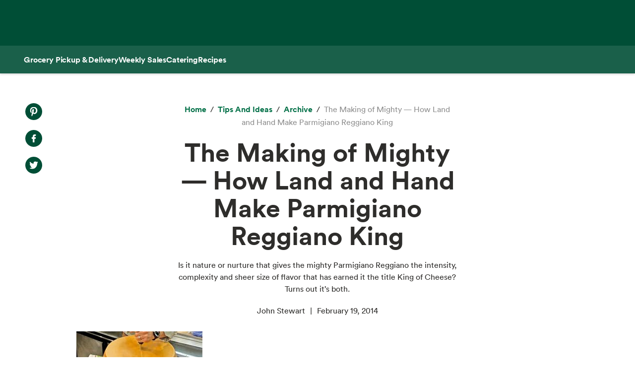

--- FILE ---
content_type: text/html; charset=utf-8
request_url: https://www.wholefoodsmarket.com/tips-and-ideas/archive/making-mighty-how-land-and-hand-make-parmigiano-reggiano-king
body_size: 13878
content:
<!DOCTYPE html><html lang="en"><head><meta charSet="utf-8"/><link rel="shortcut icon" sizes="196x196" href="https://m.media-amazon.com/images/S/assets.wholefoodsmarket.com/sales_flyer/img/favicon_196x196.png"/><link rel="apple-touch-icon" sizes="180x180" href="https://m.media-amazon.com/images/S/assets.wholefoodsmarket.com/sales_flyer/img/favicon_180x180.png"/><link rel="apple-touch-icon" sizes="120x120" href="https://m.media-amazon.com/images/S/assets.wholefoodsmarket.com/sales_flyer/img/favicon_120x120.png"/><link rel="icon" sizes="32x32" href="https://m.media-amazon.com/images/S/assets.wholefoodsmarket.com/sales_flyer/img/favicon_32x32.png"/><link rel="icon" sizes="16x16" href="https://m.media-amazon.com/images/S/assets.wholefoodsmarket.com/sales_flyer/img/favicon_16x16.png"/><meta name="viewport" content="width=device-width, initial-scale=1, maximum-scale=1, user-scalable=0"/><meta property="og:image" content="https://m.media-amazon.com/images/S/assets.wholefoodsmarket.com//content/15/f8/214b0a8fb6b03fe6d4257e876d7a/parmigiano-reggiano-0.jpg"/><meta name="twitter:image" content="https://m.media-amazon.com/images/S/assets.wholefoodsmarket.com//content/15/f8/214b0a8fb6b03fe6d4257e876d7a/parmigiano-reggiano-0.jpg"/><meta property="og:image:alt" content="Whole Foods Market logo with an assortment of fruits and vegetables"/><meta name="twitter:image:alt" content="Whole Foods Market logo with an assortment of fruits and vegetables"/><meta property="og:title" content="The Making of Mighty — How Land and Hand Make Parmigiano Reggiano King | Whole Foods Market"/><meta name="twitter:title" content="The Making of Mighty — How Land and Hand Make Parmigiano Reggiano King | Whole Foods Market"/><meta name="description" content="Is it nature or nurture that gives the mighty Parmigiano Reggiano the intensity, complexity and sheer size of flavor that has earned it the title King of Cheese? Turns out it’s both."/><meta property="og:description" content="Is it nature or nurture that gives the mighty Parmigiano Reggiano the intensity, complexity and sheer size of flavor that has earned it the title King of Cheese? Turns out it’s both."/><meta name="twitter:description" content="Is it nature or nurture that gives the mighty Parmigiano Reggiano the intensity, complexity and sheer size of flavor that has earned it the title King of Cheese? Turns out it’s both."/><meta property="og:site_name" content="Whole Foods Market"/><meta name="twitter:site" content="@WholeFoods"/><meta property="og:url" content="https://www.wholefoodsmarket.com/tips-and-ideas/archive/making-mighty-how-land-and-hand-make-parmigiano-reggiano-king"/><link rel="canonical" href="https://www.wholefoodsmarket.com/tips-and-ideas/archive/making-mighty-how-land-and-hand-make-parmigiano-reggiano-king"/><title>The Making of Mighty — How Land and Hand Make Parmigiano Reggiano King | Whole Foods Market</title><meta name="next-head-count" content="28"/><meta name="csp-nonce" content="NDY4MmQ4NDQtNjQwZi00NWY0LTk4YWEtMmNjMmI1ZjJjOWNh"/><script src="/wfm-web-assets/__ENV.js" nonce="NDY4MmQ4NDQtNjQwZi00NWY0LTk4YWEtMmNjMmI1ZjJjOWNh"></script><link nonce="NDY4MmQ4NDQtNjQwZi00NWY0LTk4YWEtMmNjMmI1ZjJjOWNh" rel="preload" href="/_next/static/css/74e2b670b848e73a.css" as="style"/><link nonce="NDY4MmQ4NDQtNjQwZi00NWY0LTk4YWEtMmNjMmI1ZjJjOWNh" rel="stylesheet" href="/_next/static/css/74e2b670b848e73a.css" data-n-g=""/><noscript data-n-css="NDY4MmQ4NDQtNjQwZi00NWY0LTk4YWEtMmNjMmI1ZjJjOWNh"></noscript><script defer="" nonce="NDY4MmQ4NDQtNjQwZi00NWY0LTk4YWEtMmNjMmI1ZjJjOWNh" nomodule="" src="/_next/static/chunks/polyfills-c67a75d1b6f99dc8.js"></script><script src="/_next/static/chunks/webpack-de2e75d8156f90ce.js" nonce="NDY4MmQ4NDQtNjQwZi00NWY0LTk4YWEtMmNjMmI1ZjJjOWNh" defer=""></script><script src="/_next/static/chunks/framework-fee8a7e75612eda8.js" nonce="NDY4MmQ4NDQtNjQwZi00NWY0LTk4YWEtMmNjMmI1ZjJjOWNh" defer=""></script><script src="/_next/static/chunks/main-58b77580d4eef469.js" nonce="NDY4MmQ4NDQtNjQwZi00NWY0LTk4YWEtMmNjMmI1ZjJjOWNh" defer=""></script><script src="/_next/static/chunks/pages/_app-8e34478898b0c65d.js" nonce="NDY4MmQ4NDQtNjQwZi00NWY0LTk4YWEtMmNjMmI1ZjJjOWNh" defer=""></script><script src="/_next/static/chunks/8066-126360797345fd9d.js" nonce="NDY4MmQ4NDQtNjQwZi00NWY0LTk4YWEtMmNjMmI1ZjJjOWNh" defer=""></script><script src="/_next/static/chunks/2004-a2d2271198048442.js" nonce="NDY4MmQ4NDQtNjQwZi00NWY0LTk4YWEtMmNjMmI1ZjJjOWNh" defer=""></script><script src="/_next/static/chunks/8091-8133287cd919a3a3.js" nonce="NDY4MmQ4NDQtNjQwZi00NWY0LTk4YWEtMmNjMmI1ZjJjOWNh" defer=""></script><script src="/_next/static/chunks/pages/%5B...content%5D-671ea116eb07dfcf.js" nonce="NDY4MmQ4NDQtNjQwZi00NWY0LTk4YWEtMmNjMmI1ZjJjOWNh" defer=""></script><script src="/_next/static/Z0iOY_hjILDV5BsGTc7Ak/_buildManifest.js" nonce="NDY4MmQ4NDQtNjQwZi00NWY0LTk4YWEtMmNjMmI1ZjJjOWNh" defer=""></script><script src="/_next/static/Z0iOY_hjILDV5BsGTc7Ak/_ssgManifest.js" nonce="NDY4MmQ4NDQtNjQwZi00NWY0LTk4YWEtMmNjMmI1ZjJjOWNh" defer=""></script></head><body><noscript><iframe src="https://www.googletagmanager.com/ns.html?id=GTM-PCC8HFHD" height="0" width="0" style="display:none;visibility:hidden" sandbox></iframe></noscript><div id="__next"><header class="sticky top-0 z-[100] overflow-x-clip" id="header"><a href="#main-content" class="w-skip-link" data-testid="skip-link"><span>Skip main navigation</span></a><nav aria-label="main navigation" class="bg-chard desktop:top-0 transition-transform"><div role="status" class="h-[92px] w-full"></div></nav></header><div class="bg-kale"><div class="h-[56px] !bg-subnav !text-salt shadow-reveal-4 mobile:hidden tablet:hidden" id="subheader"><div class="bds--heading-5 m-auto flex h-[56px] max-w-content items-center gap-12 px-12"><a class="flex items-center !text-salt !hover:text-kewpie !focus:text-kewpie !active:text-hummus !active:underline [&amp;&gt;svg&gt;path]:fill-white [&amp;&gt;svg&gt;path]:text-white" target="_self" data-csa-c-content-id="Grocery Pickup &amp; Delivery" data-csa-c-slot-id="Global Nav" data-csa-c-type="subheader" aria-disabled="false" aria-label="Grocery Pickup &amp; Delivery" href="/grocery?ref_=US_TRF_ALL_UFG_WFM_REFER_0472746"><div class="hover:underline focus:underline">Grocery Pickup &amp; Delivery</div></a><a class="flex items-center !text-salt !hover:text-kewpie !focus:text-kewpie !active:text-hummus !active:underline [&amp;&gt;svg&gt;path]:fill-white [&amp;&gt;svg&gt;path]:text-white" target="_self" data-csa-c-content-id="Weekly Sales" data-csa-c-slot-id="Global Nav" data-csa-c-type="subheader" aria-disabled="false" aria-label="Weekly Sales" href="/sales-flyer"><div class="hover:underline focus:underline">Weekly Sales</div></a><a class="flex items-center !text-salt !hover:text-kewpie !focus:text-kewpie !active:text-hummus !active:underline [&amp;&gt;svg&gt;path]:fill-white [&amp;&gt;svg&gt;path]:text-white" target="_self" data-csa-c-content-id="Catering" data-csa-c-slot-id="Global Nav" data-csa-c-type="subheader" aria-disabled="false" aria-label="Catering" href="/catering"><div class="hover:underline focus:underline">Catering</div></a><a class="flex items-center !text-salt !hover:text-kewpie !focus:text-kewpie !active:text-hummus !active:underline [&amp;&gt;svg&gt;path]:fill-white [&amp;&gt;svg&gt;path]:text-white" target="_self" data-csa-c-content-id="Recipes" data-csa-c-slot-id="Global Nav" data-csa-c-type="subheader" aria-disabled="false" aria-label="Recipes" href="/recipes"><div class="hover:underline focus:underline">Recipes</div></a></div></div><div class="w-full bg-chard pb-2 mobile:px-4 tablet:px-8 desktop:hidden transition-padding"><div class="relative z-[99]"><div class="flex"><form class="!mb-0 flex w-full items-center justify-between rounded-3xl bg-salt px-4 py-2 bg-salt focus-within:outline focus-within:-outline-offset-4 focus-within:outline-blue-700"><input aria-controls="search-results-modal" aria-expanded="false" aria-haspopup="true" aria-label="Search" aria-describedby="search-results-status" class="bds--body-1 placeholder:bds--body-1 w-[90%] !p-0 !outline-none placeholder:text-oyster focus:outline-none bg-salt" data-testid="search-input" maxLength="256" name="search" placeholder="" role="combobox" type="text" autoComplete="off" value=""/><div class="flex items-center pl-1"><button aria-label="Submit Search" type="submit"><svg width="18" height="18" fill="none" xmlns="http://www.w3.org/2000/svg"><path fill-rule="evenodd" clip-rule="evenodd" d="M2 7a5 5 0 1 1 10 0A5 5 0 0 1 2 7Zm5-7a7 7 0 1 0 4.192 12.606l5.1 5.101a1 1 0 1 0 1.415-1.414l-5.1-5.1A7 7 0 0 0 7 0Z" fill="#004E36"></path></svg></button></div></form></div></div></div><div class="transition bg-subnav top-[85px]"><div class="flex w-full items-center justify-between bg-subnav py-2 desktop:!hidden"><button type="button" class="cursor-pointer flex w-full items-center justify-between px-12 py-2 mobile:px-4 tablet:px-8" aria-label="Select a store" data-csa-c-content-id="Whole Foods Market" data-csa-c-slot-id="Global Nav" data-csa-c-type="header"><div class="flex flex-col gap-2"><div class="h-4 w-20 animate-pulse rounded-full bg-gray-200"></div><div class="h-4 w-24 animate-pulse rounded-full bg-gray-200"></div></div><svg width="24" height="24" fill="none" xmlns="http://www.w3.org/2000/svg" class="[&amp;&gt;*]:fill-white [&amp;&gt;*]:text-white"><path fill-rule="evenodd" clip-rule="evenodd" d="M9.293 6.293a1 1 0 0 0 0 1.414L13.586 12l-4.293 4.293a1 1 0 1 0 1.414 1.414l5-5a1 1 0 0 0 0-1.414l-5-5a1 1 0 0 0-1.414 0Z" fill="#004E36"></path></svg></button></div></div><div><div class="mobile:hidden tablet:hidden"><div aria-hidden="true" class="modal micromodal-slide" data-testid="shipping-info-overlay-1" id="shipping-info-overlay-1"><div tabindex="-1" class="modal--overlay" data-micromodal-close="true"><div aria-modal="true" class="modal--container" role="dialog"><button aria-label="Close Dialog" class="modal--close w-link" data-micromodal-close="true" data-testid="close" type="button">Close</button><div class="modal--content" id="shipping-info-overlay-1-content"><div class="mobile:overflow-y-auto mobile:px-4 mobile:pb-24"><h3 class="bds--heading-3 pb-2 text-squid-ink">Want to ship to a different address?</h3><p class="bds--body-1 text-squid-ink">Change your shipping address when you check out on Amazon.</p></div></div></div></div></div></div><div class="fixed z-[200] desktop:hidden"></div></div><div class="desktop:hidden"><div class="fixed top-0 z-[200] left-0"></div></div><div class="w-shopping-list-wrapper"></div><div class="w-pie--clickable-underlay" data-testid="clickable-underlay" data-csa-c-content-id="Clickout" data-csa-c-type="click"></div><span style="position:absolute;border:0;width:1px;height:1px;padding:0;margin:-1px;overflow:hidden;clip:rect(0, 0, 0, 0);white-space:nowrap;word-wrap:normal"><h2 id="radix-:R1d5cmH1:">Side sheet</h2></span></div><div role="region" aria-label="Notifications (F8)" tabindex="-1" style="pointer-events:none"><ol tabindex="-1" class="fixed right-2 top-[100px] z-[9999] mobile:inset-x-0 mobile:bottom-0 mobile:top-[unset] mobile:m-6"></ol></div><div style="opacity:1" data-testid="global-alert-bar-dismissed"></div><main id="main-content" class="main-content m-auto max-w-content"><div class="w-cms--body"><div class="w-cms--standard-article"><section class="w-cms-grid"><div class="w-cms--article__share-tools-desktop"><nav class="w-cms-component w-cms--social-media-icons vertical left top " aria-label="social media menu"><ul><li><a href="http://www.pinterest.com/pin/create/bookmarklet/?url=https://www.wholefoodsmarket.com&amp;media=&amp;is_video=false&amp;description=" target="_blank" class="pinterest" rel="noopener noreferrer" data-csa-c-content-id="Pintrest" data-csa-c-slot-id="Social Media Menu" data-csa-c-type="icon"><span class="w-visually-hidden">Pinterest. Opens in a new tab.</span></a></li><li><a href="https://www.facebook.com/sharer/sharer.php?u=https://www.wholefoodsmarket.com" target="_blank" class="facebook" rel="noopener noreferrer" data-csa-c-content-id="Facebook" data-csa-c-slot-id="Social Media Menu" data-csa-c-type="icon"><span class="w-visually-hidden">Facebook. Opens in a new tab.</span></a></li><li><a href="https://twitter.com/share?url=https://www.wholefoodsmarket.com&amp;text=" target="_blank" class="twitter" rel="noopener noreferrer" data-csa-c-content-id="X" data-csa-c-slot-id="Social Media Menu" data-csa-c-type="icon"><span class="w-visually-hidden">X. Opens in a new tab.</span></a></li></ul></nav></div><div class="w-cms--article__title"><nav aria-label="Breadcrumb" class="w-breadcrumb" data-testid="breadcrumb-group"><ol class="hidden" data-testid="show-on-mobile"><li><button aria-label="expand all breadcrumbs" class="w-button w-button--link w-breadcrumb-mobile_expand" data-testid="expand-breadcrumbs-mobile" type="button"></button></li><li data-testid="breadcrumb-item" data-csa-c-content-id="archive" data-csa-c-slot-id="breadcrumb_group" data-csa-c-type="breadcrumb"><div class="inline-flex" data-testid="spa-breadcrumb"><a class="flex items-center text-kale hover:text-avocado focus:text-avocado active:text-chard active:underline" target="_self" aria-disabled="false" aria-label="archive" href="/tips-and-ideas/archive"><div class="hover:underline focus:underline">archive</div></a></div></li><li data-testid="breadcrumb-item" data-csa-c-content-id="The Making of Mighty — How Land and Hand Make Parmigiano Reggiano King" data-csa-c-slot-id="breadcrumb_group" data-csa-c-type="breadcrumb"><span class="text-oyster" aria-current="page">The Making of Mighty — How Land and Hand Make Parmigiano Reggiano King</span></li></ol><ol class="" data-testid="hide-on-mobile"><li data-testid="breadcrumb-item" data-csa-c-content-id="Home" data-csa-c-slot-id="breadcrumb_group" data-csa-c-type="breadcrumb"><div class="inline-flex" data-testid="spa-breadcrumb"><a class="flex items-center text-kale hover:text-avocado focus:text-avocado active:text-chard active:underline" target="_self" aria-disabled="false" aria-label="Home" href="/"><div class="hover:underline focus:underline">Home</div></a></div></li><li data-testid="breadcrumb-item" data-csa-c-content-id="Tips and Ideas" data-csa-c-slot-id="breadcrumb_group" data-csa-c-type="breadcrumb"><div class="inline-flex" data-testid="spa-breadcrumb"><a class="flex items-center text-kale hover:text-avocado focus:text-avocado active:text-chard active:underline" target="_self" aria-disabled="false" aria-label="Tips and Ideas" href="/tips-and-ideas"><div class="hover:underline focus:underline">Tips and Ideas</div></a></div></li><li data-testid="breadcrumb-item" data-csa-c-content-id="archive" data-csa-c-slot-id="breadcrumb_group" data-csa-c-type="breadcrumb"><div class="inline-flex" data-testid="spa-breadcrumb"><a class="flex items-center text-kale hover:text-avocado focus:text-avocado active:text-chard active:underline" target="_self" aria-disabled="false" aria-label="archive" href="/tips-and-ideas/archive"><div class="hover:underline focus:underline">archive</div></a></div></li><li data-testid="breadcrumb-item" data-csa-c-content-id="The Making of Mighty — How Land and Hand Make Parmigiano Reggiano King" data-csa-c-slot-id="breadcrumb_group" data-csa-c-type="breadcrumb"><span class="text-oyster" aria-current="page">The Making of Mighty — How Land and Hand Make Parmigiano Reggiano King</span></li></ol></nav><h1 class="w-cms--font-hero__sans">The Making of Mighty — How Land and Hand Make Parmigiano Reggiano King</h1><p>Is it nature or nurture that gives the mighty Parmigiano Reggiano the intensity, complexity and sheer size of flavor that has earned it the title King of Cheese? Turns out it’s both.</p><ul class="w-cms--article-meta" data-testid="w-cms-article-wrapper"><li>John Stewart</li><li>February 19, 2014</li></ul><div class="w-cms--article__share-tools-tablet"><nav class="w-cms-component w-cms--social-media-icons horizontal center top " aria-label="social media menu"><ul><li><a href="http://www.pinterest.com/pin/create/bookmarklet/?url=https://www.wholefoodsmarket.com&amp;media=&amp;is_video=false&amp;description=" target="_blank" class="pinterest" rel="noopener noreferrer" data-csa-c-content-id="Pintrest" data-csa-c-slot-id="Social Media Menu" data-csa-c-type="icon"><span class="w-visually-hidden">Pinterest. Opens in a new tab.</span></a></li><li><a href="https://www.facebook.com/sharer/sharer.php?u=https://www.wholefoodsmarket.com" target="_blank" class="facebook" rel="noopener noreferrer" data-csa-c-content-id="Facebook" data-csa-c-slot-id="Social Media Menu" data-csa-c-type="icon"><span class="w-visually-hidden">Facebook. Opens in a new tab.</span></a></li><li><a href="https://twitter.com/share?url=https://www.wholefoodsmarket.com&amp;text=" target="_blank" class="twitter" rel="noopener noreferrer" data-csa-c-content-id="X" data-csa-c-slot-id="Social Media Menu" data-csa-c-type="icon"><span class="w-visually-hidden">X. Opens in a new tab.</span></a></li></ul></nav></div></div></section><section class="w-cms-grid w-cms--article__hero"><div class="w-cms--article__hero-image"><picture><source data-testid="image-srcSet-urlMobile" media="(max-width: 767px)" srcSet="https://m.media-amazon.com/images/S/assets.wholefoodsmarket.com//content/15/f8/214b0a8fb6b03fe6d4257e876d7a/parmigiano-reggiano-0._TTW_._CR0,13,254,143_.jpg"/><source data-testid="image-srcSet-urlTablet" media="(max-width: 1024px)" srcSet="https://m.media-amazon.com/images/S/assets.wholefoodsmarket.com//content/15/f8/214b0a8fb6b03fe6d4257e876d7a/parmigiano-reggiano-0._TTW_._CR0,13,254,143_.jpg"/><img alt="" aria-hidden="true" data-testid="image-srcSet-urlDesktop" src="https://m.media-amazon.com/images/S/assets.wholefoodsmarket.com//content/15/f8/214b0a8fb6b03fe6d4257e876d7a/parmigiano-reggiano-0._TTW_._CR0,13,254,143_.jpg"/></picture></div></section></div><article><div class="w-cms--article-component"><div class="w-cms-grid w-cms--article-component"><div class="w-cms-richtext"><p>Is it nature or nurture that gives the mighty Parmigiano Reggiano the intensity, complexity and sheer size of flavor that has earned it the title King of Cheese? Turns out it’s both.</p></div></div></div><div class="w-cms--article-component"><div class="w-cms-component w-cms--image-with-caption right"><figure class="w-cms-grid"><picture><source data-testid="image-srcSet-urlMobile" media="(max-width: 767px)" srcSet="https://m.media-amazon.com/images/S/assets.wholefoodsmarket.com//content/15/f8/214b0a8fb6b03fe6d4257e876d7a/parmigiano-reggiano-0._TTW_._CR0,0,254,169_.jpg"/><source data-testid="image-srcSet-urlTablet" media="(max-width: 1024px)" srcSet="https://m.media-amazon.com/images/S/assets.wholefoodsmarket.com//content/15/f8/214b0a8fb6b03fe6d4257e876d7a/parmigiano-reggiano-0._TTW_._CR0,0,254,169_.jpg"/><img alt="" aria-hidden="true" data-testid="image-srcSet-urlDesktop" src="https://m.media-amazon.com/images/S/assets.wholefoodsmarket.com//content/15/f8/214b0a8fb6b03fe6d4257e876d7a/parmigiano-reggiano-0._TTW_._CR0,0,254,169_.jpg"/></picture></figure></div></div><div class="w-cms--article-component"><div class="w-cms-grid w-cms--article-component"><div class="w-cms-richtext"><p><b>The Land</b>The cradle of cheese royalty can be found in only one place — the fertile, green Po River Valley in northern Italy. Here, cows dine only on grasses and clovers, creating the perfectly flavored milk used by the cheesemakers. If it’s not from Po, it’s not Parmigiano Reggiano.</p><p>For more than 1,000 years, hot summers, cool winters and rainy springs have shaped the unique aging conditions for each grand wheel of Parmigiano Reggiano. Summer heat intensifies flavors, while cooler months give the cheese time to set and come into its own.</p><p>Sea salt from the nearby Mediterranean or Adriatic imparts that crowning richness.</p><p><b>The Hand</b></p></div></div></div><div class="w-cms--article-component"><div class="w-cms-component w-cms--image-with-caption right"><figure class="w-cms-grid"><picture><source data-testid="image-srcSet-urlMobile" media="(max-width: 767px)" srcSet="https://m.media-amazon.com/images/S/assets.wholefoodsmarket.com//content/c0/fc/8787e49e679ce06b208fe3ff6dab/parm-1._TTW_._CR0,0,501,334_.JPG"/><source data-testid="image-srcSet-urlTablet" media="(max-width: 1024px)" srcSet="https://m.media-amazon.com/images/S/assets.wholefoodsmarket.com//content/c0/fc/8787e49e679ce06b208fe3ff6dab/parm-1._TTW_._CR0,0,501,334_._SR480,320_._QL100_.JPG"/><img alt="Parmigiano Reggiano" data-testid="image-srcSet-urlDesktop" src="https://m.media-amazon.com/images/S/assets.wholefoodsmarket.com//content/c0/fc/8787e49e679ce06b208fe3ff6dab/parm-1._TTW_._CR0,0,501,334_.JPG"/></picture></figure></div></div><div class="w-cms--article-component"><div class="w-cms-grid w-cms--article-component"><div class="w-cms-richtext"><p>Every day of the year, since the 1300s (and likely much earlier!), cheesemakers have been handcrafting small batches of Parmigiano Reggiano in the same traditional way.<b>Each dairy milks its cows twice a day.</b> Evening milk sits overnight to concentrate flavors and allow the cream to rise and separate. Once the night milk is skimmed, the morning’s whole milk is added. This process is unique to Parmigiano Reggiano.</p><p><i>Whole Foods Market cheesebuyers visit each dairy and select wheels made only with spring and fall milk. We think this brings out the richest flavors in the cheese.</i></p><p><b>Copper vats</b>, able to quickly heat and cool, hold the milk for stirring, settling and heating, as they have done for hundreds of years.</p><p><b>The royal bath.</b> A day or two after the wheels have taken form, they receive a brine bath. Several days of salty soaking allow saline crystals to ease their way in and around the cheese, forming the rind.</p><p><b>“Two summers”</b> is the traditional mantra of the Parmigiano Reggiano cheesemaker. The belief is that one summer’s heat energizes enzymes, kick-starting their flavor-enhancing work. The next summer takes those flavors to the intensely complex, nutty, sweet, grassy, creamy heights the cheese is known for.</p><p><i>We couldn’t agree more, which is why our stores only carry Parmigiano Reggiano that has aged 24 months.</i></p><p><b>The royal insignia.</b> You know the authentic King of Cheese when you see it — every wheel has “Parmigiano Reggiano” imprinted on the rind in pin dots. Wheels destined for Whole Foods Markets are also hot-branded, telling you the cheese within is of the highest export-only quality.</p><p>Why are you a fan of&nbsp;Parmigiano Reggiano? Let me know in the comments below.&nbsp;</p></div></div></div></article></div><section class="w-cms-component w-cms-grid w-cms--explore-more"><h2 class="w-cms--font-headline__serif">Explore More</h2><div class="w-cms--explore__tile__content_block"><div class="w-cms--explore__tile"><div class="w-cms--explore__tile__content"><a class="w-cms--explore__tile__link" href="/healthy-eating/meal-plans/mighty-good-bowls-meal-plan" target="_self" data-testid="w-cms--explore__tile__link"><picture><source data-testid="image-srcSet-urlMobile" media="(max-width: 767px)" srcSet="https://m.media-amazon.com/images/S/assets.wholefoodsmarket.com//content/86/de/ccb675414fb5a641f1d80d9a465a/protein-bowls-with-quinoa-and-sprouted-lentils-recipe.jpg"/><source data-testid="image-srcSet-urlTablet" media="(max-width: 1024px)" srcSet="https://m.media-amazon.com/images/S/assets.wholefoodsmarket.com//content/86/de/ccb675414fb5a641f1d80d9a465a/protein-bowls-with-quinoa-and-sprouted-lentils-recipe.jpg"/><img alt="Image of protein bowl with quinoa, chicken, avocado, kale and lentils, garnished with lemon." data-testid="image-srcSet-urlDesktop" src="https://m.media-amazon.com/images/S/assets.wholefoodsmarket.com//content/86/de/ccb675414fb5a641f1d80d9a465a/protein-bowls-with-quinoa-and-sprouted-lentils-recipe.jpg"/></picture><h3 class="w-cms--font-body__explore"><span class="w-cms--font-body__explore_span">Mighty Bowls Meal Plan</span></h3></a></div></div><div class="w-cms--explore__tile"><div class="w-cms--explore__tile__content"><a class="w-cms--explore__tile__link" href="/departments/meat/air-chilled-chicken" target="_self" data-testid="w-cms--explore__tile__link"><picture><source data-testid="image-srcSet-urlMobile" media="(max-width: 767px)" srcSet="https://m.media-amazon.com/images/S/assets.wholefoodsmarket.com//content/1b/c7/b172c68b41ca858d505d97572d60/air-chilled-chicken-hero.jpg"/><source data-testid="image-srcSet-urlTablet" media="(max-width: 1024px)" srcSet="https://m.media-amazon.com/images/S/assets.wholefoodsmarket.com//content/1b/c7/b172c68b41ca858d505d97572d60/air-chilled-chicken-hero.jpg"/><img alt="" aria-hidden="true" data-testid="image-srcSet-urlDesktop" src="https://m.media-amazon.com/images/S/assets.wholefoodsmarket.com//content/1b/c7/b172c68b41ca858d505d97572d60/air-chilled-chicken-hero.jpg"/></picture><h3 class="w-cms--font-body__explore"><span class="w-cms--font-body__explore_span">Everything You Need to Know About Our Air-Chilled Chicken</span></h3></a></div></div><div class="w-cms--explore__tile"><div class="w-cms--explore__tile__content"><a class="w-cms--explore__tile__link" href="/site-information/eu-us-privacy-shield-notice-archived" target="_self" data-testid="w-cms--explore__tile__link"><picture><source data-testid="image-srcSet-urlMobile" media="(max-width: 767px)" srcSet="https://assets.wholefoodsmarket.com/static_pages/img-placeholder-explore-more.png"/><source data-testid="image-srcSet-urlTablet" media="(max-width: 1024px)" srcSet="https://assets.wholefoodsmarket.com/static_pages/img-placeholder-explore-more.png"/><img alt="" aria-hidden="true" data-testid="image-srcSet-urlDesktop" src="https://assets.wholefoodsmarket.com/static_pages/img-placeholder-explore-more.png"/></picture><h3 class="w-cms--font-body__explore"><span class="w-cms--font-body__explore_span">Whole Foods Market EU-U.S. Privacy Shield Notice Archived</span></h3></a></div></div><div class="w-cms--explore__tile"><div class="w-cms--explore__tile__content"><a class="w-cms--explore__tile__link" href="/tips-and-ideas/winter/instant-pot-comfort-food" target="_self" data-testid="w-cms--explore__tile__link"><picture><source data-testid="image-srcSet-urlMobile" media="(max-width: 767px)" srcSet="https://m.media-amazon.com/images/S/assets.wholefoodsmarket.com//content/98/47/1638d1a14436a8510906dec21454/3-instant-pot-recipes-that-will-make-january-ing-easie-hero._TTW_._CR285,0,1709,1282_._SR580,435_._QL100_.jpg"/><source data-testid="image-srcSet-urlTablet" media="(max-width: 1024px)" srcSet="https://m.media-amazon.com/images/S/assets.wholefoodsmarket.com//content/98/47/1638d1a14436a8510906dec21454/3-instant-pot-recipes-that-will-make-january-ing-easie-hero._TTW_._CR285,0,1709,1282_._SR500,375_._QL100_.jpg"/><img alt="" aria-hidden="true" data-testid="image-srcSet-urlDesktop" src="https://m.media-amazon.com/images/S/assets.wholefoodsmarket.com//content/98/47/1638d1a14436a8510906dec21454/3-instant-pot-recipes-that-will-make-january-ing-easie-hero._TTW_._CR285,0,1709,1282_._SR500,375_._QL100_.jpg"/></picture><h3 class="w-cms--font-body__explore"><span class="w-cms--font-body__explore_span">3 Easy and Comforting Instant Pot Recipes </span></h3></a></div></div></div></section></main><footer class="w-footer--section" id="footer"><div class="w-global--footer-content w-global--footer-top"><div class="w-global--footer-list-group"><div class="w-global--footer-list"><h3 class="bds--heading-3">Shopping</h3><ul><li><a class="w-link w-link--white" data-testid="styled-link" rel="noopener noreferrer" target="_self" data-csa-c-content-id="Grocery Pickup &amp; Delivery" data-csa-c-slot-id="Global Nav" data-csa-c-type="footer" href="/grocery?&amp;ref_=US_TRF_ALL_UFG_WFM_REFER_0422447">Grocery Pickup &amp; Delivery</a></li><li><a class="w-link w-link--white" data-testid="styled-link" rel="noopener noreferrer" target="_self" data-csa-c-content-id="Browse In-Store" data-csa-c-slot-id="Global Nav" data-csa-c-type="footer" href="/products">Browse In-Store</a></li><li><a class="w-link w-link--white" data-testid="styled-link" rel="noopener noreferrer" target="_self" data-csa-c-content-id="Weekly Sales" data-csa-c-slot-id="Global Nav" data-csa-c-type="footer" href="/sales-flyer">Weekly Sales</a></li><li><a class="w-link w-link--white" data-testid="styled-link" rel="noopener noreferrer" target="_self" data-csa-c-content-id="Catering" data-csa-c-slot-id="Global Nav" data-csa-c-type="footer" href="/catering">Catering</a></li><li><a class="w-link w-link--white" data-testid="styled-link" rel="noopener noreferrer" target="_self" data-csa-c-content-id="Amazon Prime at Whole Foods" data-csa-c-slot-id="Global Nav" data-csa-c-type="footer" href="/amazon">Amazon Prime at Whole Foods</a></li><li><a class="w-link w-link--white w-link--arrow w-icon--external" data-testid="styled-link" href="https://wholefoods.buyatab.com/custom/wholefoods" rel="noopener noreferrer" target="_blank" data-csa-c-content-id="Gift Cards" data-csa-c-slot-id="Global Nav" data-csa-c-type="footer"><span>Gift Cards</span><span class="sr-only">Opens in a new tab</span></a></li><li><a class="w-link w-link--white" data-testid="styled-link" rel="noopener noreferrer" target="_self" data-csa-c-content-id="Special Diets" data-csa-c-slot-id="Global Nav" data-csa-c-type="footer" href="/special-diets">Special Diets</a></li><li class="w-hidden-in-mobile"><a class="w-link w-link--white" data-testid="styled-link" rel="noopener noreferrer" target="_self" data-csa-c-content-id="Tips and Ideas" data-csa-c-slot-id="Global Nav" data-csa-c-type="footer" href="/tips-and-ideas">Tips and Ideas</a></li><li><a class="w-link w-link--white" data-testid="styled-link" rel="noopener noreferrer" target="_self" data-csa-c-content-id="Order Online" data-csa-c-slot-id="Global Nav" data-csa-c-type="footer" href="/online-ordering">Order Online</a></li><li class="w-hidden-in-desktop w-hidden-in-tablet"><a class="w-link w-link--white" data-testid="styled-link" rel="noopener noreferrer" target="_self" data-csa-c-content-id="Careers" data-csa-c-slot-id="Global Nav" data-csa-c-type="footer" href="https://careers.wholefoodsmarket.com/global/en">Careers</a></li></ul></div><div class="w-global--footer-list"><h3 class="bds--heading-3">Mission in Action</h3><ul><li><a class="w-link w-link--white" data-testid="styled-link" rel="noopener noreferrer" target="_self" data-csa-c-content-id="Responsible Sourcing" data-csa-c-slot-id="Global Nav" data-csa-c-type="footer" href="/mission-in-action/responsible-sourcing">Responsible Sourcing</a></li><li><a class="w-link w-link--white" data-testid="styled-link" rel="noopener noreferrer" target="_self" data-csa-c-content-id="Quality Standards" data-csa-c-slot-id="Global Nav" data-csa-c-type="footer" href="/quality-standards">Quality Standards</a></li><li><a class="w-link w-link--white" data-testid="styled-link" rel="noopener noreferrer" target="_self" data-csa-c-content-id="Community Giving" data-csa-c-slot-id="Global Nav" data-csa-c-type="footer" href="/mission-in-action/community-giving">Community Giving</a></li><li><a class="w-link w-link--white" data-testid="styled-link" rel="noopener noreferrer" target="_self" data-csa-c-content-id="Environmental Stewardship" data-csa-c-slot-id="Global Nav" data-csa-c-type="footer" href="/mission-in-action/environmental-stewardship">Environmental Stewardship</a></li></ul></div><div class="w-global--footer-list"><h3 class="bds--heading-3">About</h3><ul><li><a class="w-link w-link--white" data-testid="styled-link" rel="noopener noreferrer" target="_self" data-csa-c-content-id="About Whole Foods Market" data-csa-c-slot-id="Global Nav" data-csa-c-type="footer" href="/company-info">About Whole Foods Market</a></li><li><a class="w-link w-link--white" data-testid="styled-link" rel="noopener noreferrer" target="_self" data-csa-c-content-id="Our Values" data-csa-c-slot-id="Global Nav" data-csa-c-type="footer" href="/mission-values">Our Values</a></li><li><a class="w-link w-link--white" data-testid="styled-link" rel="noopener noreferrer" target="_self" data-csa-c-content-id="Departments" data-csa-c-slot-id="Global Nav" data-csa-c-type="footer" href="/departments">Departments</a></li><li><a class="w-link w-link--white" data-testid="styled-link" rel="noopener noreferrer" target="_self" data-csa-c-content-id="Information and Potential Suppliers" data-csa-c-slot-id="Global Nav" data-csa-c-type="footer" href="/company-info/information-potential-suppliers">Information and Potential Suppliers</a></li><li><a class="w-link w-link--white" data-testid="styled-link" rel="noopener noreferrer" target="_self" data-csa-c-content-id="Careers" data-csa-c-slot-id="Global Nav" data-csa-c-type="footer" href="https://careers.wholefoodsmarket.com/global/en">Careers</a></li><li><a class="w-link w-link--white" data-testid="styled-link" rel="noopener noreferrer" target="_self" data-csa-c-content-id="Newsroom" data-csa-c-slot-id="Global Nav" data-csa-c-type="footer" href="https://media.wholefoodsmarket.com">Newsroom</a></li></ul></div><div class="w-global--footer-list w-global-customer-care"><h3 class="bds--heading-3">Need Help?</h3><ul><li><a class="w-link w-link--white w-link--arrow" href="/customer-service" target="_self" data-csa-c-content-id="Visit customer care​" data-csa-c-slot-id="Global Nav" data-csa-c-type="footer"><span>Visit customer care</span></a></li></ul><div class="w-global--footer-contact"><h3 class="bds--heading-3">Connect With Us</h3><nav class="w-social-media-icons horizontal left top white"><ul><li><a href="https://www.facebook.com/wholefoodsmarket" target="_blank" rel="noreferrer" class="facebook" data-csa-c-content-id="Facebook​" data-csa-c-slot-id="Global Nav" data-csa-c-type="footer"><span class="w-visually-hidden">Facebook. Opens in a new tab</span></a></li><li><a href="https://x.com/wholefoods/" target="_blank" rel="noreferrer" class="twitter" data-csa-c-content-id="Twitter​" data-csa-c-slot-id="Global Nav" data-csa-c-type="footer"><span class="w-visually-hidden">X, formerly known as Twitter. Opens in a new tab</span></a></li><li><a href="https://www.instagram.com/wholefoods/" target="_blank" rel="noreferrer" class="instagram" data-csa-c-content-id="Instagram​" data-csa-c-slot-id="Global Nav" data-csa-c-type="footer"><span class="w-visually-hidden">Instagram. Opens in a new tab</span></a></li><li><a href="https://www.tiktok.com/@wholefoodsmarket/" target="_blank" rel="noreferrer" class="tiktok" data-csa-c-content-id="TikTok" data-csa-c-slot-id="Global Nav" data-csa-c-type="footer"><span class="w-visually-hidden">TikTok. Opens in a new tab</span></a></li><li><a href="https://www.threads.net/@wholefoods" target="_blank" rel="noreferrer" class="threads" data-csa-c-content-id="Threads" data-csa-c-slot-id="Global Nav" data-csa-c-type="footer"><span class="w-visually-hidden">Threads. Opens in a new tab</span></a></li></ul></nav><a href="/account#email" class="flex w-full items-center justify-center text-center rounded-full px-6 py-3 bds--heading-5 h-12 disabled:cursor-not-allowed border-2 border-salt bg-chard text-salt hover:border-kewpie hover:text-kewpie active:border-hummus active:text-hummus disabled:disabled:border-salt/20 disabled:text-salt/40" data-csa-c-content-id="Sign up for email" data-csa-c-slot-id="Global Nav" data-csa-c-type="footer">Sign up for email</a><div class="w-global--footer-apps"><p>Download the Whole Foods Market app</p><ul class="inline-app-icons"><li><a href="https://wholefoods.app.link/r47ndBCtAab" target="_blank" rel="noreferrer" data-csa-c-content-id="iOS App Download" data-csa-c-slot-id="Global Nav" data-csa-c-type="footer"><img src="https://assets.wholefoodsmarket.com/static_pages/badge-ios-app-store.svg" alt="Get the app in the Apple iTunes Store"/><span class="w-visually-hidden"> <!-- -->Opens in a new tab</span></a></li><li><a href="https://wholefoods.app.link/r47ndBCtAab" target="_blank" rel="noreferrer" data-csa-c-content-id="Android App Download" data-csa-c-slot-id="Global Nav" data-csa-c-type="footer"><img src="https://assets.wholefoodsmarket.com/static_pages/google-badge.svg" alt="Get the app in the Google Play Store"/></a><span class="w-visually-hidden"> <!-- -->Opens in a new tab</span></li></ul></div></div></div></div></div><div class="w-global--footer-content w-global--footer-bottom"><div class="w-global--footer-footer-list"><ul><li><a class="w-link w-link-white" href="/legal/trademarks" data-csa-c-content-id="Copyright" data-csa-c-slot-id="Global Nav" data-csa-c-type="footer">Copyright <!-- -->2026<!-- --> Whole Foods Market IP, Inc.</a></li><li aria-hidden="true"><hr/></li><li><ul class="w-global--footer-footer-links"><li><a class="w-link w-link-white" href="/site-information/privacy-notice" data-csa-c-content-id="Privacy Notice" data-csa-c-slot-id="Global Nav" data-csa-c-type="footer">Privacy Notice</a></li><li><a class="w-link w-link-white" href="https://www.amazon.com/privacyprefs" data-csa-c-content-id="Your Ads Privacy Choices" data-csa-c-slot-id="Global Nav" data-csa-c-type="footer">Your Ads Privacy Choices</a></li><li><a class="w-link w-link-white" href="/legal/conditions-of-use" data-csa-c-content-id="Conditions of Use" data-csa-c-slot-id="Global Nav" data-csa-c-type="footer">Conditions of Use</a></li><li><a class="w-link w-link-white" href="https://www.wholefoodsmarket.com/site-information/privacy-notice#:~:text=fairly%20and%20lawfully.-,Consumer%20Health%20Data%20Privacy%20Disclosure,-Please%20read%20our" data-csa-c-content-id="Consumer Health Data Privacy Disclosure" data-csa-c-slot-id="Global Nav" data-csa-c-type="footer">Consumer Health Data Privacy Disclosure</a></li><li><a class="w-link w-link-white" href="/site-information/site-map" data-csa-c-content-id="Site Map" data-csa-c-slot-id="Global Nav" data-csa-c-type="footer">Site Map</a></li><li><a class="w-link w-link-white" href="/site-information" data-csa-c-content-id="Site Information" data-csa-c-slot-id="Global Nav" data-csa-c-type="footer">Site Information</a></li><li><a class="w-link w-link-white" href="/legal" data-csa-c-content-id="Legal" data-csa-c-slot-id="Global Nav" data-csa-c-type="footer">Legal</a></li><li><a class="w-link w-link-white" href="/company-info/corporate-policies" data-csa-c-content-id="Corporate Policies" data-csa-c-slot-id="Global Nav" data-csa-c-type="footer">Corporate Policies</a></li></ul></li></ul><div class="w-hidden-in-desktop w-amzn-logo-icon mb-6"><img alt="an Amazon company" class="w-amzn-logo" src="https://assets.wholefoodsmarket.com/static_pages/an-Amazon-Company-logo-white.png"/></div><div class="w-hidden-in-mobile w-hidden-in-tablet w-amzn-logo-icon w-amzn-logo-desktop-icon"><img alt="an Amazon company" class="w-amzn-logo" src="https://assets.wholefoodsmarket.com/static_pages/an-Amazon-Company-logo-white.png"/></div></div></div></footer><dialog class="animate rounded-lg bg-salt p-0 opacity-0 backdrop:bg-black/40 mobile:m-x-0 mobile:mb-0 mobile:w-full mobile:max-w-none mobile:rounded-b-none"><div class="relative p-12 mobile:p-0"><div class="absolute right-4 top-4 flex text-chard"><button type="button" class="flex items-center gap-1 text-chard"><svg width="8" height="8" fill="none" xmlns="http://www.w3.org/2000/svg" class="inline"><path fill-rule="evenodd" clip-rule="evenodd" d="M.293.293a1 1 0 0 1 1.414 0L4 2.586 6.293.293a1 1 0 0 1 1.414 1.414L5.414 4l2.293 2.293a1 1 0 0 1-1.414 1.414L4 5.414 1.707 7.707A1 1 0 0 1 .293 6.293L2.586 4 .293 1.707a1 1 0 0 1 0-1.414Z" fill="#004E36"></path></svg> Close</button></div><div class="mobile:overflow-y-auto mobile:px-8 mobile:pb-24 mobile:pt-12"><h3 class="bds--heading-3 pb-2 text-squid-ink">Log in with your Amazon account to see shipping options.</h3><p class="bds--body-1 pb-4 text-squid-ink">Delivery options and delivery speeds may vary for different locations</p><button type="button" class="flex w-full items-center justify-center text-center rounded-full px-6 py-3 bds--heading-5 h-12 disabled:cursor-not-allowed border border-transparent bg-kale text-salt hover:bg-avocado active:bg-chard disabled:bg-squid-ink/20 disabled:text-squid-ink/40" data-csa-c-content-id="Log in with Amazon" data-csa-c-slot-id="Address Authentication" data-csa-c-type="pop-up">Log in with Amazon</button></div></div></dialog><dialog class="animate rounded-lg bg-salt p-0 opacity-0 backdrop:bg-black/40 mobile:m-x-0 mobile:mb-0 mobile:w-full mobile:max-w-none mobile:rounded-b-none" data-csa-c-content-id="Clickout" data-csa-c-slot-id="item_added_popup" data-csa-c-type="Click"><div class="relative p-12 mobile:p-0"><div class="absolute right-4 top-4 flex text-chard"><button type="button" class="flex items-center gap-1 text-chard" data-csa-c-content-id="Close" data-csa-c-slot-id="item_added_popup" data-csa-c-type="Link"><svg width="8" height="8" fill="none" xmlns="http://www.w3.org/2000/svg" class="inline"><path fill-rule="evenodd" clip-rule="evenodd" d="M.293.293a1 1 0 0 1 1.414 0L4 2.586 6.293.293a1 1 0 0 1 1.414 1.414L5.414 4l2.293 2.293a1 1 0 0 1-1.414 1.414L4 5.414 1.707 7.707A1 1 0 0 1 .293 6.293L2.586 4 .293 1.707a1 1 0 0 1 0-1.414Z" fill="#004E36"></path></svg> Close</button></div><div class="mobile:overflow-y-auto mobile:px-4 mobile:pb-24 mobile:pt-12">An item was added to your cart, but there was an error loading the product details.</div></div></dialog></div><script id="__NEXT_DATA__" type="application/json" nonce="NDY4MmQ4NDQtNjQwZi00NWY0LTk4YWEtMmNjMmI1ZjJjOWNh">{"props":{"pageProps":{"isWfmApp":false,"wfmAppPlatform":"","hideForWfmApp":false,"nonce":"NDY4MmQ4NDQtNjQwZi00NWY0LTk4YWEtMmNjMmI1ZjJjOWNh","content":{"data":{"__typename":"Article","contentId":"00000170-168f-d8a8-a7fd-36df182c0000","contentType":"ARTICLE","status":"LIVE","styleType":"STANDARD","breadcrumbs":[{"name":"Home","url":"/"},{"__typename":"LinkComponent","ariaLabel":null,"linkText":"Tips and Ideas","target":null,"url":"/tips-and-ideas"},{"__typename":"LinkComponent","ariaLabel":null,"linkText":"archive","target":null,"url":"/tips-and-ideas/archive"},{"__typename":"LinkComponent","ariaLabel":null,"linkText":"The Making of Mighty — How Land and Hand Make Parmigiano Reggiano King","target":null,"url":"/tips-and-ideas/archive/making-mighty-how-land-and-hand-make-parmigiano-reggiano-king"}],"canonicalLink":"/tips-and-ideas/archive/making-mighty-how-land-and-hand-make-parmigiano-reggiano-king","paths":["/tips-and-ideas/archive/making-mighty-how-land-and-hand-make-parmigiano-reggiano-king"],"seoTitle":"The Making of Mighty — How Land and Hand Make Parmigiano Reggiano King","seoDescription":"Is it nature or nurture that gives the mighty Parmigiano Reggiano the intensity, complexity and sheer size of flavor that has earned it the title King of Cheese? Turns out it’s both.","jsonLinkedData":"{\"@context\":\"http://schema.org\",\"@type\":\"Article\",\"headline\":\"The Making of Mighty — How Land and Hand Make Parmigiano Reggiano King\",\"datePublished\":\"February 05, 2020 12:14 PM\",\"section\":\"archive\",\"description\":\"Is it nature or nurture that gives the mighty Parmigiano Reggiano the intensity, complexity and sheer size of flavor that has earned it the title King of Cheese? Turns out it’s both.\"}","ogData":{"__typename":"OgData","description":null,"image":{"__typename":"Image","altText":null,"caption":null,"contentId":null,"copyrightNotice":null,"credit":null,"dateTaken":null,"imagePath":"content/15/f8/214b0a8fb6b03fe6d4257e876d7a/parmigiano-reggiano-0.jpg","desktopImagePath":"/content/15/f8/214b0a8fb6b03fe6d4257e876d7a/parmigiano-reggiano-0.jpg","tabletImagePath":"/content/15/f8/214b0a8fb6b03fe6d4257e876d7a/parmigiano-reggiano-0.jpg","mobileImagePath":"/content/15/f8/214b0a8fb6b03fe6d4257e876d7a/parmigiano-reggiano-0.jpg","source":null},"imageAltText":"The Making of Mighty — How Land and Hand Make Parmigiano Reggiano King","prePopulatedMessage":null,"siteName":null,"title":"The Making of Mighty — How Land and Hand Make Parmigiano Reggiano King","urlQueryParameters":null},"modifiedDate":"2020-02-18T15:01:51.685Z","formattedFrontEndPublishDate":"February 19, 2014","author":{"__typename":"Author","name":"John Stewart"},"body":{"__typename":"RichTextBody","plainText":"Is it nature or nurture that gives the mighty Parmigiano Reggiano the intensity, complexity and sheer size of flavor that has earned it the title King of Cheese? Turns out it’s both.The LandThe cradle of cheese royalty can be found in only one place — the fertile, green Po River Valley in northern Italy. Here, cows dine only on grasses and clovers, creating the perfectly flavored milk used by the cheesemakers. If it’s not from Po, it’s not Parmigiano Reggiano.For more than 1,000 years, hot summers, cool winters and rainy springs have shaped the unique aging conditions for each grand wheel of Parmigiano Reggiano. Summer heat intensifies flavors, while cooler months give the cheese time to set and come into its own.Sea salt from the nearby Mediterranean or Adriatic imparts that crowning richness.The HandEvery day of the year, since the 1300s (and likely much earlier!), cheesemakers have been handcrafting small batches of Parmigiano Reggiano in the same traditional way.Each dairy milks its cows twice a day. Evening milk sits overnight to concentrate flavors and allow the cream to rise and separate. Once the night milk is skimmed, the morning’s whole milk is added. This process is unique to Parmigiano Reggiano.Whole Foods Market cheesebuyers visit each dairy and select wheels made only with spring and fall milk. We think this brings out the richest flavors in the cheese.Copper vats, able to quickly heat and cool, hold the milk for stirring, settling and heating, as they have done for hundreds of years.The royal bath. A day or two after the wheels have taken form, they receive a brine bath. Several days of salty soaking allow saline crystals to ease their way in and around the cheese, forming the rind.“Two summers” is the traditional mantra of the Parmigiano Reggiano cheesemaker. The belief is that one summer’s heat energizes enzymes, kick-starting their flavor-enhancing work. The next summer takes those flavors to the intensely complex, nutty, sweet, grassy, creamy heights the cheese is known for.We couldn’t agree more, which is why our stores only carry Parmigiano Reggiano that has aged 24 months.The royal insignia. You know the authentic King of Cheese when you see it — every wheel has “Parmigiano Reggiano” imprinted on the rind in pin dots. Wheels destined for Whole Foods Markets are also hot-branded, telling you the cheese within is of the highest export-only quality.Why are you a fan of Parmigiano Reggiano? Let me know in the comments below. ","bodyList":[{"__typename":"ArticleBody","type":"elements","elements":[{"__typename":"RichTextElement","type":"rawView","rawView":{"__typename":"RawView","items":["\u003cp\u003eIs it nature or nurture that gives the mighty Parmigiano Reggiano the intensity, complexity and sheer size of flavor that has earned it the title King of Cheese? Turns out it’s both.\u003c/p\u003e"]},"h2RichTextElement":null,"h3RichTextElement":null,"olRichTextElement":null,"ulRichTextElement":null,"orderedListRichTextElement":null,"unorderedListRichTextElement":null,"linkRichTextElement":null}],"component":null},{"__typename":"ArticleBody","type":"component","elements":null,"component":{"__typename":"Component","type":"imageComponent","divider":null,"carousel":null,"contentComponent":null,"contentWithCta":null,"contentWithLink":null,"abstractCta":null,"cta":null,"imageComponent":{"__typename":"ImageComponent","altText":null,"caption":null,"image":{"__typename":"Image","altText":null,"caption":null,"contentId":null,"copyrightNotice":null,"credit":null,"dateTaken":null,"imagePath":"content/15/f8/214b0a8fb6b03fe6d4257e876d7a/parmigiano-reggiano-0.jpg","desktopImagePath":"/content/15/f8/214b0a8fb6b03fe6d4257e876d7a/parmigiano-reggiano-0._TTW_._CR0,0,254,169_.jpg","tabletImagePath":"/content/15/f8/214b0a8fb6b03fe6d4257e876d7a/parmigiano-reggiano-0._TTW_._CR0,0,254,169_.jpg","mobileImagePath":"/content/15/f8/214b0a8fb6b03fe6d4257e876d7a/parmigiano-reggiano-0._TTW_._CR0,0,254,169_.jpg","source":null},"style":"CENTERED"},"imageOverlay":null,"linkComponent":null,"threeVertical":null,"tileWithCta":null,"tiles":null,"twoVertical":null,"quoteRichTextElement":null,"video":null,"table":null,"dropdownComponent":null}},{"__typename":"ArticleBody","type":"elements","elements":[{"__typename":"RichTextElement","type":"rawView","rawView":{"__typename":"RawView","items":["\u003cp\u003e\u003cb\u003eThe Land\u003c/b\u003eThe cradle of cheese royalty can be found in only one place — the fertile, green Po River Valley in northern Italy. Here, cows dine only on grasses and clovers, creating the perfectly flavored milk used by the cheesemakers. If it’s not from Po, it’s not Parmigiano Reggiano.\u003c/p\u003e\u003cp\u003eFor more than 1,000 years, hot summers, cool winters and rainy springs have shaped the unique aging conditions for each grand wheel of Parmigiano Reggiano. Summer heat intensifies flavors, while cooler months give the cheese time to set and come into its own.\u003c/p\u003e\u003cp\u003eSea salt from the nearby Mediterranean or Adriatic imparts that crowning richness.\u003c/p\u003e\u003cp\u003e\u003cb\u003eThe Hand\u003c/b\u003e\u003c/p\u003e"]},"h2RichTextElement":null,"h3RichTextElement":null,"olRichTextElement":null,"ulRichTextElement":null,"orderedListRichTextElement":null,"unorderedListRichTextElement":null,"linkRichTextElement":null}],"component":null},{"__typename":"ArticleBody","type":"component","elements":null,"component":{"__typename":"Component","type":"imageComponent","divider":null,"carousel":null,"contentComponent":null,"contentWithCta":null,"contentWithLink":null,"abstractCta":null,"cta":null,"imageComponent":{"__typename":"ImageComponent","altText":"Parmigiano Reggiano","caption":null,"image":{"__typename":"Image","altText":"Parmigiano Reggiano","caption":null,"contentId":null,"copyrightNotice":null,"credit":null,"dateTaken":null,"imagePath":"content/c0/fc/8787e49e679ce06b208fe3ff6dab/parm-1.JPG","desktopImagePath":"/content/c0/fc/8787e49e679ce06b208fe3ff6dab/parm-1._TTW_._CR0,0,501,334_.JPG","tabletImagePath":"/content/c0/fc/8787e49e679ce06b208fe3ff6dab/parm-1._TTW_._CR0,0,501,334_._SR480,320_._QL100_.JPG","mobileImagePath":"/content/c0/fc/8787e49e679ce06b208fe3ff6dab/parm-1._TTW_._CR0,0,501,334_.JPG","source":null},"style":"CENTERED"},"imageOverlay":null,"linkComponent":null,"threeVertical":null,"tileWithCta":null,"tiles":null,"twoVertical":null,"quoteRichTextElement":null,"video":null,"table":null,"dropdownComponent":null}},{"__typename":"ArticleBody","type":"elements","elements":[{"__typename":"RichTextElement","type":"rawView","rawView":{"__typename":"RawView","items":["\u003cp\u003eEvery day of the year, since the 1300s (and likely much earlier!), cheesemakers have been handcrafting small batches of Parmigiano Reggiano in the same traditional way.\u003cb\u003eEach dairy milks its cows twice a day.\u003c/b\u003e Evening milk sits overnight to concentrate flavors and allow the cream to rise and separate. Once the night milk is skimmed, the morning’s whole milk is added. This process is unique to Parmigiano Reggiano.\u003c/p\u003e\u003cp\u003e\u003ci\u003eWhole Foods Market cheesebuyers visit each dairy and select wheels made only with spring and fall milk. We think this brings out the richest flavors in the cheese.\u003c/i\u003e\u003c/p\u003e\u003cp\u003e\u003cb\u003eCopper vats\u003c/b\u003e, able to quickly heat and cool, hold the milk for stirring, settling and heating, as they have done for hundreds of years.\u003c/p\u003e\u003cp\u003e\u003cb\u003eThe royal bath.\u003c/b\u003e A day or two after the wheels have taken form, they receive a brine bath. Several days of salty soaking allow saline crystals to ease their way in and around the cheese, forming the rind.\u003c/p\u003e\u003cp\u003e\u003cb\u003e“Two summers”\u003c/b\u003e is the traditional mantra of the Parmigiano Reggiano cheesemaker. The belief is that one summer’s heat energizes enzymes, kick-starting their flavor-enhancing work. The next summer takes those flavors to the intensely complex, nutty, sweet, grassy, creamy heights the cheese is known for.\u003c/p\u003e\u003cp\u003e\u003ci\u003eWe couldn’t agree more, which is why our stores only carry Parmigiano Reggiano that has aged 24 months.\u003c/i\u003e\u003c/p\u003e\u003cp\u003e\u003cb\u003eThe royal insignia.\u003c/b\u003e You know the authentic King of Cheese when you see it — every wheel has “Parmigiano Reggiano” imprinted on the rind in pin dots. Wheels destined for Whole Foods Markets are also hot-branded, telling you the cheese within is of the highest export-only quality.\u003c/p\u003e\u003cp\u003eWhy are you a fan of\u0026nbsp;Parmigiano Reggiano? Let me know in the comments below.\u0026nbsp;\u003c/p\u003e"]},"h2RichTextElement":null,"h3RichTextElement":null,"olRichTextElement":null,"ulRichTextElement":null,"orderedListRichTextElement":null,"unorderedListRichTextElement":null,"linkRichTextElement":null}],"component":null}]},"displayExploreMore":true,"headline":"The Making of Mighty — How Land and Hand Make Parmigiano Reggiano King","subHeadline":"Is it nature or nurture that gives the mighty Parmigiano Reggiano the intensity, complexity and sheer size of flavor that has earned it the title King of Cheese? Turns out it’s both.","hero":{"__typename":"HeroComponent","type":"image","image":{"__typename":"Image","altText":null,"caption":null,"contentId":null,"copyrightNotice":null,"credit":null,"dateTaken":null,"imagePath":"content/15/f8/214b0a8fb6b03fe6d4257e876d7a/parmigiano-reggiano-0.jpg","desktopImagePath":"/content/15/f8/214b0a8fb6b03fe6d4257e876d7a/parmigiano-reggiano-0._TTW_._CR0,13,254,143_.jpg","tabletImagePath":"/content/15/f8/214b0a8fb6b03fe6d4257e876d7a/parmigiano-reggiano-0._TTW_._CR0,13,254,143_.jpg","mobileImagePath":"/content/15/f8/214b0a8fb6b03fe6d4257e876d7a/parmigiano-reggiano-0._TTW_._CR0,13,254,143_.jpg","source":null},"video":null},"sections":["Tips and Ideas","archive"],"includeInExploreMore":false,"promoData":{"__typename":"PromotableWithOverrides","promoDescription":"Is it nature or nurture that gives the mighty Parmigiano Reggiano the intensity, complexity and sheer size of flavor that has earned it the title King of Cheese? Turns out it’s both.","promoTitle":"The Making of Mighty — How Land and Hand Make Parmigiano Reggiano King","promoImage":{"__typename":"Image","altText":null,"caption":null,"contentId":null,"copyrightNotice":null,"credit":null,"dateTaken":null,"imagePath":"content/15/f8/214b0a8fb6b03fe6d4257e876d7a/parmigiano-reggiano-0.jpg","desktopImagePath":"/content/15/f8/214b0a8fb6b03fe6d4257e876d7a/parmigiano-reggiano-0._TTW_._CR14,0,225,169_.jpg","tabletImagePath":"/content/15/f8/214b0a8fb6b03fe6d4257e876d7a/parmigiano-reggiano-0._TTW_._CR14,0,225,169_.jpg","mobileImagePath":"/content/15/f8/214b0a8fb6b03fe6d4257e876d7a/parmigiano-reggiano-0._TTW_._CR14,0,225,169_.jpg","source":null}},"section":{"__typename":"Page","contentId":"0000016f-8180-d227-ad6f-8bbca71d0000"},"shareTools":true,"shareableData":null,"tags":null,"explore":{"tag1Results":{"__typename":"SearchableArticleConnection","items":[]},"defaultResults":{"__typename":"SearchableArticleConnection","items":[{"__typename":"Article","contentId":"0000016f-e7da-d48c-a5ef-fffb08f00001","paths":["/healthy-eating/meal-plans/mighty-good-bowls-meal-plan"],"headline":"Mighty Bowls Meal Plan","tags":["Meal planning"],"promoData":{"__typename":"PromotableWithOverrides","promoTitle":"Mighty Bowls Meal Plan","promoDescription":"Looking forward to eating fresh, simple whole food for each meal? Below you’ll find a week’s worth of recipes and suggestions for quick and easy, healthy meals. ","promoImage":{"__typename":"Image","altText":"Image of protein bowl with quinoa, chicken, avocado, kale and lentils, garnished with lemon.","caption":"Image of protein bowl with quinoa, chicken, avocado, kale and lentils, garnished with lemon.","contentId":null,"copyrightNotice":null,"credit":null,"dateTaken":null,"imagePath":"content/86/de/ccb675414fb5a641f1d80d9a465a/protein-bowls-with-quinoa-and-sprouted-lentils-recipe.jpg","desktopImagePath":"/content/86/de/ccb675414fb5a641f1d80d9a465a/protein-bowls-with-quinoa-and-sprouted-lentils-recipe.jpg","tabletImagePath":"/content/86/de/ccb675414fb5a641f1d80d9a465a/protein-bowls-with-quinoa-and-sprouted-lentils-recipe.jpg","mobileImagePath":"/content/86/de/ccb675414fb5a641f1d80d9a465a/protein-bowls-with-quinoa-and-sprouted-lentils-recipe.jpg","source":null}}},{"__typename":"Article","contentId":"0000016f-d3d9-d8ec-afff-dbff08290000","paths":["/departments/meat/air-chilled-chicken","/tips-and-ideas/blog/whole-story/chillin-chicken"],"headline":"Everything You Need to Know About Our Air-Chilled Chicken","tags":["Chicken","Poultry","Beef, poultry \u0026 pork","Tips \u0026 ideas","Meat"],"promoData":{"__typename":"PromotableWithOverrides","promoTitle":"Everything You Need to Know About Our Air-Chilled Chicken","promoDescription":"It’s juicier than your average bird — and you can find it in our Meat department.","promoImage":{"__typename":"Image","altText":null,"caption":null,"contentId":null,"copyrightNotice":null,"credit":null,"dateTaken":null,"imagePath":"content/1b/c7/b172c68b41ca858d505d97572d60/air-chilled-chicken-hero.jpg","desktopImagePath":"/content/1b/c7/b172c68b41ca858d505d97572d60/air-chilled-chicken-hero.jpg","tabletImagePath":"/content/1b/c7/b172c68b41ca858d505d97572d60/air-chilled-chicken-hero.jpg","mobileImagePath":"/content/1b/c7/b172c68b41ca858d505d97572d60/air-chilled-chicken-hero.jpg","source":null}}},{"__typename":"Article","contentId":"00000170-2132-d77f-af71-b9f71cfd0000","paths":["/site-information/eu-us-privacy-shield-notice-archived"],"headline":"Whole Foods Market EU-U.S. Privacy Shield Notice Archived","tags":null,"promoData":{"__typename":"PromotableWithOverrides","promoTitle":"Whole Foods Market EU-U.S. Privacy Shield Notice Archived","promoDescription":null,"promoImage":null}},{"__typename":"Article","contentId":"00000171-bc7d-d76a-a9f9-fcffe0110000","paths":["/tips-and-ideas/winter/instant-pot-comfort-food"],"headline":"3 Easy and Comforting Instant Pot Recipes ","tags":["Winter","Dinner","Tips \u0026 ideas"],"promoData":{"__typename":"PromotableWithOverrides","promoTitle":"3 Easy and Comforting Instant Pot Recipes ","promoDescription":"Warm up with these cozy, effortless meals.","promoImage":{"__typename":"Image","altText":null,"caption":null,"contentId":null,"copyrightNotice":null,"credit":null,"dateTaken":null,"imagePath":"content/98/47/1638d1a14436a8510906dec21454/3-instant-pot-recipes-that-will-make-january-ing-easie-hero.jpg","desktopImagePath":"/content/98/47/1638d1a14436a8510906dec21454/3-instant-pot-recipes-that-will-make-january-ing-easie-hero._TTW_._CR285,0,1709,1282_._SR500,375_._QL100_.jpg","tabletImagePath":"/content/98/47/1638d1a14436a8510906dec21454/3-instant-pot-recipes-that-will-make-january-ing-easie-hero._TTW_._CR285,0,1709,1282_._SR500,375_._QL100_.jpg","mobileImagePath":"/content/98/47/1638d1a14436a8510906dec21454/3-instant-pot-recipes-that-will-make-january-ing-easie-hero._TTW_._CR285,0,1709,1282_._SR580,435_._QL100_.jpg","source":null}}}]}}}},"current_env":"prod","storeTlc":null,"googleApiCredentials":{"key":"AIzaSyAcrfa8nYq_-e3gZgQ9eqflhwFxBd2PAUg"},"globalAlert":"{\n    \"banners\": [\n        {\n            \"content\": \"\u003ch2\u003e\u003ca href=\\\"https://www.wholefoodsmarket.com/alm/storefront?almBrandId=VUZHIFdob2xlIEZvb2Rz\u0026ref_=US_OTR_ALL_UFG_WFM_OTHER_0541305\\\" aria-label=\\\"Save time and get holiday favorites delivered to your door\\\" data-csa-c-type=\\\"link\\\" data-csa-c-slot-id=\\\"Sitewide Banner_Save time and get holiday favorites delivered to your door. Shop now \u003e\\\" data-csa-c-content-id=\\\"Save time and get holiday favorites delivered to your door. Shop now \u003e\\\" class=\\\"w-link w-link-white\\\"\u003eSave time and get holiday favorites delivered to your door. Shop now \u003e\u003c/a\u003e\u003c/h2\u003e\",\n            \"valid_from\": \"2025-11-29T06:01:00.000Z\",\n            \"valid_to\": \"2025-12-26T05:59:00.000Z\"\n        },\n        {\n            \"content\": \"\u003ch2\u003e\u003ca href=\\\"https://www.amazon.com/dp/B0CJ9DGD6N?ref_=US_TRF_ALL_UFG_WFM_REFER_0546087\\\" aria-label=\\\"40% off unlimited grocery delivery — now $59.99/yr. Sign up\\\" data-csa-c-type=\\\"link\\\" data-csa-c-slot-id=\\\"Sitewide Banner_40% off unlimited grocery delivery — now $59.99/yr. Sign up \u003e\\\" data-csa-c-content-id=\\\"40% off unlimited grocery delivery — now $59.99/yr. Sign up \u003e\\\" class=\\\"w-link w-link-white\\\"\u003e40% off unlimited grocery delivery — now $59.99/yr. Sign up \u003e\u003c/a\u003e\u003c/h2\u003e\",\n            \"valid_from\": \"2025-12-30T08:01:00.000Z\",\n            \"valid_to\": \"2026-02-02T19:59:00.000Z\"\n        }\n    ]\n}","bannerAds":"{\n    \"landing-top\": [\n      {\n        \"bug\": \"\",\n        \"style\": \"\",\n        \"image\": {\n          \"alt\": \"\",\n          \"url\": \"2024_WFM-CEN_AugA_EE-BestInClass_Web-HP_PreAwareness_PieBanner_Desktop_FullWidth_1x.jpg\",\n          \"url2X\": \"2024_WFM-CEN_AugA_EE-BestInClass_Web-HP_PreAwareness_PieBanner_Desktop_FullWidth_2x.jpg\",\n          \"urlTablet\": \"2024_WFM-CEN_AugA_EE-BestInClass_Web-HP_PreAwareness_PieBanner_Tablet_1x.jpg\",\n          \"urlTablet2X\": \"2024_WFM-CEN_AugA_EE-BestInClass_Web-HP_PreAwareness_PieBanner_Tablet_2x.jpg\",\n          \"urlMobile\": \"2024_WFM-CEN_AugA_EE-BestInClass_Web-HP_PreAwareness_PieBanner_Mobile_1x.jpg\",\n          \"urlMobile2X\": \"2024_WFM-CEN_AugA_EE-BestInClass_Web-HP_PreAwareness_PieBanner_Mobile.jpg\",\n          \"assetLocation\": \"https://assets.wholefoodsmarket.com/PIE/banners/2024-07-24/\"\n        },\n        \"cta\": {\n          \"styledLink\": {\n            \"url\": \"https://www.wholefoodsmarket.com/tips-and-ideas/back-to-school\",\n            \"target\": \"_blank\",\n            \"ariaLabel\": \"Get ready\",\n            \"showIcon\": false,\n            \"style\": \"button-primary\",\n            \"linkText\": \"Get ready\"\n          },\n          \"headerText\": \"Explore sales and tips to start school strong.\",\n          \"subHeaderText\": \"It’s almost time to discover unbeatable lunch box savings, quick dinner ideas, kid-friendly recipes and more.\",\n          \"disclaimer\": \"\",\n          \"headerLevel\": 2,\n          \"csaContentType\": \"banner\"\n        },\n        \"startDate\": \"July 24 2024 00:01:00 GMT-0500\",\n        \"endDate\": \"July 30 2024 23:59:00 GMT-0500\"\n      }\n    ],\n    \"browse\": [\n      {\n        \"bug\": \"\",\n        \"style\": \"\",\n        \"image\": {\n          \"alt\": \"\",\n          \"url\": \"2024_WFM-CEN_AugA_EE-BestInClass_Web-HP_PreAwareness_PieBanner_Desktop_FullWidth_1x.jpg\",\n          \"url2X\": \"2024_WFM-CEN_AugA_EE-BestInClass_Web-HP_PreAwareness_PieBanner_Desktop_FullWidth_2x.jpg\",\n          \"urlTablet\": \"2024_WFM-CEN_AugA_EE-BestInClass_Web-HP_PreAwareness_PieBanner_Tablet_1x.jpg\",\n          \"urlTablet2X\": \"2024_WFM-CEN_AugA_EE-BestInClass_Web-HP_PreAwareness_PieBanner_Tablet_2x.jpg\",\n          \"urlMobile\": \"2024_WFM-CEN_AugA_EE-BestInClass_Web-HP_PreAwareness_PieBanner_Mobile_1x.jpg\",\n          \"urlMobile2X\": \"2024_WFM-CEN_AugA_EE-BestInClass_Web-HP_PreAwareness_PieBanner_Mobile.jpg\",\n          \"assetLocation\": \"https://assets.wholefoodsmarket.com/PIE/banners/2024-07-24/\"\n        },\n        \"cta\": {\n          \"styledLink\": {\n            \"url\": \"https://www.wholefoodsmarket.com/tips-and-ideas/back-to-school\",\n            \"target\": \"_blank\",\n            \"ariaLabel\": \"Get ready\",\n            \"showIcon\": false,\n            \"style\": \"button-primary\",\n            \"linkText\": \"Get ready\"\n          },\n          \"headerText\": \"Explore sales and tips to start school strong.\",\n          \"subHeaderText\": \"It’s almost time to discover unbeatable lunch box savings, quick dinner ideas, kid-friendly recipes and more.\",\n          \"disclaimer\": \"\",\n          \"headerLevel\": 2,\n          \"csaContentType\": \"banner\"\n        },\n        \"startDate\": \"July 24 2024 00:01:00 GMT-0500\",\n        \"endDate\": \"July 30 2024 23:59:00 GMT-0500\"\n      }\n    ],\n    \"prepared-foods\": [\n      {\n        \"bug\": \"\",\n        \"image\": {\n          \"alt\": \"\",\n          \"url\": \"img-banner-d-full.png\",\n          \"url2X\": \"img-banner-d-full@2x.png\",\n          \"urlTablet\": \"img-pie-banner-tablet.png\",\n          \"urlTablet2X\": \"img-pie-banner-tablet@2x.png\",\n          \"urlMobile\": \"img-pie-banner-mobile.png\",\n          \"urlMobile2X\": \"img-pie-banner-mobile@2x.png\",\n          \"assetLocation\": \"https://assets.wholefoodsmarket.com/PIE/banners/2021-07-08/\"\n        },\n        \"cta\": {\n          \"styledLink\": {\n            \"url\": \"/app\",\n            \"target\": \"self\",\n            \"ariaLabel\": \"Learn More\",\n            \"showIcon\": false,\n            \"style\": \"button-primary\",\n            \"testId\": \"banner-add-prepared\",\n            \"linkText\": \"Learn More\"\n          },\n          \"headerText\": \"Get hot, melty pizza delivered fast.\",\n          \"subHeaderText\": \"Order now for easy delivery, right from our app.\",\n          \"disclaimer\": \"Available on iOS and select stores only.\",\n          \"headerLevel\": 2,\n          \"csaContentType\": \"banner\"\n        },\n        \"startDate\": \"July 1 2021 00:01:00 GMT-0600\",\n        \"endDate\": \"July 31 2025 23:59:00 GMT-0600\"\n      }\n    ],\n    \"pizza\": [\n      {\n        \"bug\": \"\",\n        \"image\": {\n          \"alt\": \"\",\n          \"url\": \"PIE-LD2G-banner-img-d.png\",\n          \"url2X\": \"PIE-LD2G-banner-img-d@2x.png\",\n          \"urlTablet\": \"PIE-LD2G-banner-img-t.png\",\n          \"urlTablet2X\": \"PIE-LD2G-banner-img-t@2x.png\",\n          \"urlMobile\": \"PIE-LD2G-banner-img-m.png\",\n          \"urlMobile2X\": \"PIE-LD2G-banner-img-m@2x.png\",\n          \"assetLocation\": \"https://assets.wholefoodsmarket.com/PIE/banners/2022-02-17/\"\n        },\n        \"cta\": {\n          \"styledLink\": {\n            \"url\": \"https://wholefoods.app.link/jn12Rj72tnb\",\n            \"target\": \"self\",\n            \"ariaLabel\": \"Learn more\",\n            \"showIcon\": false,\n            \"style\": \"button-primary\",\n            \"testId\": \"banner-add-pizza\",\n            \"linkText\": \"Learn more\"\n          },\n          \"headerText\": \"Order hot, freshly prepared pizza in our app.\",\n          \"subHeaderText\": \"With free in-store pickup or delivery starting at $2.99.\",\n          \"disclaimer\": \"Available in iOS only. In select U.S. stores only.\",\n          \"headerLevel\": 2,\n          \"csaContentType\": \"banner\"\n        },\n        \"showForWebView\": false,\n        \"startDate\": \"February 15 2022 00:01:00 GMT-0600\",\n        \"endDate\": \"February 15 2025 23:59:00 GMT-0600\"\n      }\n    ],\n    \"seafood\": [\n      {\n        \"bug\": \"pmd\",\n        \"image\": {\n          \"alt\": \"\",\n          \"url\": \"2023_CEN_July_Seasonal_Web_PIEBanners_Full.png\",\n          \"url2X\": \"2023_CEN_July_Seasonal_Web_PIEBanners_Full2x.png\",\n          \"urlTablet\": \"2023_CEN_July_Seasonal_Web_PIEBanners_Tablet.png\",\n          \"urlTablet2X\": \"2023_CEN_July_Seasonal_Web_PIEBanners_Tablet2x.png\",\n          \"urlMobile\": \"2023_CEN_July_Seasonal_Web_PIEBanners_Mobile.png\",\n          \"urlMobile2X\": \"2023_CEN_July_Seasonal_Web_PIEBanners_Mobile2x.png\",\n          \"assetLocation\": \"https://assets.wholefoodsmarket.com/PIE/banners/2023-07-06/\"\n        },\n        \"cta\": {\n          \"styledLink\": {\n            \"url\": \"https://www.wholefoodsmarket.com/stores\",\n            \"target\": \"self\",\n            \"ariaLabel\": \"Find a store\",\n            \"showIcon\": false,\n            \"style\": \"button-primary\",\n            \"testId\": \"banner-add-landing\",\n            \"linkText\": \"Find a store\"\n          },\n          \"headerText\": \"Friday Special: 12 oysters for $12.\",\n          \"subHeaderText\": \"Kick off every weekend with our daily deal featuring plump and delicate oysters at ocean-deep savings.\",\n          \"disclaimer\": \"Valid Fridays in U.S. and in-store only. Restrictions apply.\",\n          \"headerLevel\": 2,\n          \"csaContentType\": \"banner\"\n        },\n        \"startDate\": \"October 01 2023 00:01:00 GMT-0500\",\n        \"endDate\": \"December 31 2024 23:59:00 GMT-0500\"\n      }\n    ],\n    \"pantry-essentials\": [\n      {\n        \"bug\": \"\",\n        \"image\": {\n          \"alt\": \"\",\n          \"url\": \"2023_Nov_DirectShip_PIE_Desktop_Full.jpg\",\n          \"url2X\": \"2023_Nov_DirectShip_PIE_Desktop_Full@2x.jpg\",\n          \"urlTablet\": \"2023_Nov_DirectShip_PIE_Tablet.jpg\",\n          \"urlTablet2X\": \"2023_Nov_DirectShip_PIE_Tablet@2x.jpg\",\n          \"urlMobile\": \"2023_Nov_DirectShip_PIE_Mobile.jpg\",\n          \"urlMobile2X\": \"2023_Nov_DirectShip_PIE_Mobile@2x.jpg\",\n          \"assetLocation\": \"https://assets.wholefoodsmarket.com/PIE/banners/2023-11-01/\"\n        },\n        \"cta\": {\n          \"styledLink\": {\n            \"url\": \"https://wholefoodsmarket.com/shipped-to-you\",\n            \"target\": \"_blank\",\n            \"ariaLabel\": \"Shop now\",\n            \"showIcon\": true,\n            \"style\": \"button-primary\",\n            \"linkText\": \"Shop now\"\n          },\n          \"headerText\": \"Pantry staples, now shipped FREE with Prime.\",\n          \"subHeaderText\": \"Get your favorite wallet-happy 365 by Whole Foods Market pantry staples shipped free with Prime.\",\n          \"disclaimer\": \"\",\n          \"headerLevel\": 2,\n          \"csaContentType\": \"banner\"\n        },\n        \"startDate\": \"November 01 2023 00:01:00 GMT-0500\",\n        \"endDate\": \"April 30 2025 23:59:00 GMT-0500\"\n      }\n    ],\n    \"shipped-to-you-hero\": [\n      {\n        \"style\": \"nav\",\n        \"image\": {\n          \"alt\": \"\",\n          \"url\": \"img-ds-hero-desktop@1x.jpg\",\n          \"url2X\": \"img-ds-hero-desktop@2x.jpg\",\n          \"urlTablet\": \"img-ds-hero-tablet@1x.png\",\n          \"urlTablet2X\": \"img-ds-hero-tablet@2x.png\",\n          \"urlMobile\": \"img-ds-hero-Mobile@1x.png\",\n          \"urlMobile2X\": \"img-ds-hero-Mobile@2x.png\",\n          \"assetLocation\": \"https://assets.wholefoodsmarket.com/DSLandingPageAssets/Image-Assets-Hero/\"\n        },\n        \"variant\": \"hero\",\n        \"cta\": {\n          \"headerText\": \"Pantry Essentials, Shipped Free with Prime.\",\n          \"subHeaderText\": \"Shop your favorite pantry go-tos, essential paper products, everyday snacks and more, shipped free with Prime.\",\n          \"disclaimer\": \"\",\n          \"headerLevel\": 2,\n          \"csaContentType\": \"banner\"\n        },\n        \"showForWebView\": true,\n        \"startDate\": \"November 30 2022 00:01:00 GMT-0500\",\n        \"endDate\": \"December 13 2025 23:59:00 GMT-0500\"\n      }\n    ],\n    \"shipped-to-you-featured-1\": [\n      {\n        \"style\": \"nav\",\n        \"image\": {\n          \"alt\": \"\",\n          \"url\": \"ds_featured_category_organics_desktop@1x.jpg\",\n          \"url2X\": \"ds_featured_category_organics_desktop@2x.jpg\",\n          \"urlTablet\": \"ds_featured_category_organics_desktop@1x.png\",\n          \"urlTablet2X\": \"ds_featured_category_organics_desktop@2x.png\",\n          \"urlMobile\": \"ds_featured_category_organics_mobile@1x.jpg\",\n          \"urlMobile2X\": \"ds_featured_category_organics_mobile@2x.jpg\",\n          \"assetLocation\": \"https://assets.wholefoodsmarket.com/DSLandingPageAssets/FeaturedBannerAssets/\"\n        },\n        \"variant\": \"featured\",\n        \"cta\": {\n          \"headerText\": \"Save on everyday organics.\",\n          \"subHeaderText\": \"Hundreds of organic essentials are waiting to be shipped to you. Save on high-quality organics from Whole Foods Market.\",\n          \"disclaimer\": \"\",\n          \"headerLevel\": 2,\n          \"csaContentType\": \"banner\"\n        },\n        \"showForWebView\": true,\n        \"startDate\": \"November 30 2022 00:01:00 GMT-0500\",\n        \"endDate\": \"December 13 2025 23:59:00 GMT-0500\"\n      }\n    ],\n    \"shipped-to-you-editorial-1\": [\n      {\n        \"style\": \"nav\",\n        \"image\": {\n          \"alt\": \"\",\n          \"url\": \"ds_editorial_content_ desktop@1x.png\",\n          \"url2X\": \"ds_editorial_content_ desktop@2x.png\",\n          \"urlTablet\": \"img-home-editorial-t@1x.png\",\n          \"urlTablet2X\": \"img-home-editorial-t@2x.png\",\n          \"urlMobile\": \"ds-editorial-content-mobile@1x.png\",\n          \"urlMobile2X\": \"ds-editorial-content-mobile@2x.png\",\n          \"assetLocation\": \"https://assets.wholefoodsmarket.com/DSLandingPageAssets/EditorialBannerAssets/\"\n        },\n        \"variant\": \"editorial\",\n        \"cta\": {\n          \"styledLink\": {\n            \"url\": \"https://www.wholefoodsmarket.com/quality-standards?browser=true\",\n            \"target\": \"_self\",\n            \"ariaLabel\": \"Learn more\",\n            \"showIcon\": false,\n            \"style\": \"button-primary\",\n            \"linkText\": \"Learn more\"\n          },\n          \"headerText\": \"300+ banned ingredients (and counting!)\",\n          \"subHeaderText\": \"All food we sell must be made without ingredients like high-fructose corn syrup, so you can skip deciphering ingredient labels and cut to relishing your finds.\",\n          \"disclaimer\": \"\",\n          \"headerLevel\": 2,\n          \"csaContentType\": \"banner\"\n        },\n        \"showForWebView\": true,\n        \"startDate\": \"November 30 2022 00:01:00 GMT-0500\",\n        \"endDate\": \"December 13 2025 23:59:00 GMT-0500\"\n      }\n    ],\n    \"cereal\": [\n      {\n        \"bug\": \"\",\n        \"style\": \"\",\n        \"image\": {\n          \"alt\": \"\",\n          \"url\": \"desktop-fullwidth-cereal@1x.png\",\n          \"url2X\": \"desktop-fullwidth-cereal@2x.png\",\n          \"urlTablet\": \"tablet-cereal@1x.png\",\n          \"urlTablet2X\": \"tablet-cereal@2x.png\",\n          \"urlMobile\": \"mobile-cereal@1x.png\",\n          \"urlMobile2X\": \"mobile-cereal@2x.png\",\n          \"assetLocation\": \"https://assets.wholefoodsmarket.com/PIE/banners/2024-03-20/\"\n        },\n        \"cta\": {\n          \"styledLink\": {\n            \"url\": \"https://www.wholefoodsmarket.com/shipped-to-you/search?text=cereal\",\n            \"target\": \"_blank\",\n            \"ariaLabel\": \"Shop now\",\n            \"showIcon\": false,\n            \"style\": \"button-primary\",\n            \"linkText\": \"Shop now\"\n          },\n          \"headerText\": \"365 brand cereals, now shipped FREE with Prime.\",\n          \"subHeaderText\": \"Get your favorite wallet-happy 365 by Whole Foods Market pantry staples shipped free with Prime.\",\n          \"disclaimer\": \"\",\n          \"headerLevel\": 2,\n          \"csaContentType\": \"banner\"\n        },\n        \"startDate\": \"March 20 2024 00:01:00 GMT-0500\"\n      }\n    ],\n    \"coffee\": [\n      {\n        \"bug\": \"\",\n        \"style\": \"\",\n        \"image\": {\n          \"alt\": \"\",\n          \"url\": \"desktop-fullwidth-coffee.png\",\n          \"url2X\": \"desktop-fullwidth-coffee@2x.png\",\n          \"urlTablet\": \"desktop-medwidth-coffee-1.png\",\n          \"urlTablet2X\": \"desktop-medwidth-coffee@2x-1.png\",\n          \"urlMobile\": \"mobile-coffee.png\",\n          \"urlMobile2X\": \"mobile-coffee@2x.png\",\n          \"assetLocation\": \"https://assets.wholefoodsmarket.com/PIE/banners/2024-03-20/\"\n        },\n        \"cta\": {\n          \"styledLink\": {\n            \"url\": \"https://www.wholefoodsmarket.com/shipped-to-you/search?text=coffee\",\n            \"target\": \"_blank\",\n            \"ariaLabel\": \"Shop now\",\n            \"showIcon\": false,\n            \"style\": \"button-primary\",\n            \"linkText\": \"Shop now\"\n          },\n          \"headerText\": \"365 brand coffee, now shipped FREE with Prime.\",\n          \"subHeaderText\": \"Get your favorite wallet-happy 365 by Whole Foods Market pantry staples shipped free with Prime.\",\n          \"disclaimer\": \"\",\n          \"headerLevel\": 2,\n          \"csaContentType\": \"banner\"\n        },\n        \"startDate\": \"March 20 2024 00:01:00 GMT-0500\"\n      }\n    ],\n    \"pasta\": [\n      {\n        \"bug\": \"\",\n        \"style\": \"\",\n        \"image\": {\n          \"alt\": \"\",\n          \"url\": \"desktop-fullwidth-pasta.png\",\n          \"url2X\": \"desktop-fullwidth-pasta@2x.png\",\n          \"urlTablet\": \"desktop-medwidth-pasta-1.png\",\n          \"urlTablet2X\": \"desktop-medwidth-pasta@2x-1.png\",\n          \"urlMobile\": \"mobile-pasta.png\",\n          \"urlMobile2X\": \"mobile-pasta@2x.png\",\n          \"assetLocation\": \"https://assets.wholefoodsmarket.com/PIE/banners/2024-03-20/\"\n        },\n        \"cta\": {\n          \"styledLink\": {\n            \"url\": \"https://www.wholefoodsmarket.com/shipped-to-you/search?text=pasta\",\n            \"target\": \"_blank\",\n            \"ariaLabel\": \"Shop now\",\n            \"showIcon\": false,\n            \"style\": \"button-primary\",\n            \"linkText\": \"Shop now\"\n          },\n          \"headerText\": \"365 brand pasta, now shipped FREE with Prime.\",\n          \"subHeaderText\": \"Get your favorite wallet-happy 365 by Whole Foods Market pantry staples shipped free with Prime.\",\n          \"disclaimer\": \"\",\n          \"headerLevel\": 2,\n          \"csaContentType\": \"banner\"\n        },\n        \"startDate\": \"March 20 2024 00:01:00 GMT-0500\"\n      }\n    ],\n    \"icecream\": [\n      {\n        \"bug\": \"\",\n        \"style\": \"\",\n        \"image\": {\n          \"alt\": \"\",\n          \"url\": \"2024_WFM-CEN_July_SE_Web-PieBanner-Full_1380x289_RGB.png\",\n          \"url2X\": \"2024_WFM-CEN_July_SE_Web-PieBanner-Full_1380x289_RGB@2x.png\",\n          \"urlTablet\": \"2024_WFM-CEN_July_SE_Web-PieBanner-Tablet_300x250.png\",\n          \"urlTablet2X\": \"2024_WFM-CEN_July_SE_Web-PieBanner-Tablet_300x250@1x.png\",\n          \"urlMobile\": \"2024_WFM-CEN_July_SE_Web-PieBanner-Mobil_390x196.png\",\n          \"urlMobile2X\": \"2024_WFM-CEN_July_SE_Web-PieBanner-Mobil_390x196@1x.png\",\n          \"assetLocation\": \"https://assets.wholefoodsmarket.com/PIE/banners/2024-07-03-icecream/\"\n        },\n        \"cta\": {\n          \"styledLink\": {\n            \"url\": \"https://www.wholefoodsmarket.com/sales-flyer\",\n            \"target\": \"_blank\",\n            \"ariaLabel\": \"See all sales\",\n            \"showIcon\": false,\n            \"style\": \"button-primary\",\n            \"linkText\": \"See all sales\"\n          },\n          \"headerText\": \"Save 50% on Ice Cream and Frozen Desserts with Prime.\",\n          \"subHeaderText\": \"Dive into the deepest ice cream deal of the year, with half off your favorite flavors — from cookie dough to strawberry, pistachio and beyond.\",\n          \"disclaimer\": \"Valid 7/3 – 7/16/24. U.S. only. Restrictions apply.\",\n          \"headerLevel\": 2,\n          \"csaContentType\": \"banner\"\n        },\n        \"startDate\": \"July 03 2024 00:01:00 GMT-0500\",\n        \"endDate\": \"July 16 2024 23:59:00 GMT-0500\"\n      }\n    ],\n    \"cake\": [\n      {\n        \"bug\": \"\",\n        \"style\": \"\",\n        \"image\": {\n          \"alt\": \"\",\n          \"url\": \"2024_WFM-CEN_April_EE-ExploreTropics_PieFull_1380x289_RGB@1x.png\",\n          \"url2X\": \"2024_WFM-CEN_April_EE-ExploreTropics_PieFull_1380x289_RGB@2x.png\",\n          \"urlTablet\": \"2024_WFM-CEN_July_Seasonal_PieTablet_300x250_RGB@1x.png\",\n          \"urlTablet2X\": \"2024_WFM-CEN_July_Seasonal_PieTablet_300x250_RGB@2x.png\",\n          \"urlMobile\": \"2024_WFM-CEN_July_Seasonal_PieMobile_390x196_RGB@1x.png\",\n          \"urlMobile2X\": \"2024_WFM-CEN_July_Seasonal_PieMobile_390x196_RGB@2x.png\",\n          \"assetLocation\": \"https://assets.wholefoodsmarket.com/PIE/banners/2024-07-03-cake/\"\n        },\n        \"cta\": {\n          \"styledLink\": {\n            \"url\": \"https://www.wholefoodsmarket.com/departments/bakery/cakes\",\n            \"target\": \"_blank\",\n            \"ariaLabel\": \"Learn more\",\n            \"showIcon\": false,\n            \"style\": \"button-primary\",\n            \"linkText\": \"Learn more\"\n          },\n          \"headerText\": \"Choosing the perfect cake … is a piece of cake.\",\n          \"subHeaderText\": \"From easy online ordering to in-store customization, find all you need to know about bringing home a decadent cake.\",\n          \"disclaimer\": \"\",\n          \"headerLevel\": 2,\n          \"csaContentType\": \"banner\"\n        },\n        \"startDate\": \"July 03 2024 00:01:00 GMT-0500\"\n      }\n    ],\n    \"breads-rolls-bakery\": [\n        {\n            \"bug\": \"\",\n            \"style\": \"\",\n            \"image\": {\n              \"alt\": \"\",\n              \"url\": \"2024_WFM-CEN_April_EE-ExploreTropics_PieFull_1380x289_RGB@1x.png\",\n              \"url2X\": \"2024_WFM-CEN_April_EE-ExploreTropics_PieFull_1380x289_RGB@2x.png\",\n              \"urlTablet\": \"2024_WFM-CEN_July_Seasonal_PieTablet_300x250_RGB@1x.png\",\n              \"urlTablet2X\": \"2024_WFM-CEN_July_Seasonal_PieTablet_300x250_RGB@2x.png\",\n              \"urlMobile\": \"2024_WFM-CEN_July_Seasonal_PieMobile_390x196_RGB@1x.png\",\n              \"urlMobile2X\": \"2024_WFM-CEN_July_Seasonal_PieMobile_390x196_RGB@2x.png\",\n              \"assetLocation\": \"https://assets.wholefoodsmarket.com/PIE/banners/2024-07-03-cake/\"\n            },\n            \"cta\": {\n              \"styledLink\": {\n                \"url\": \"https://www.wholefoodsmarket.com/departments/bakery/cakes\",\n                \"target\": \"_blank\",\n                \"ariaLabel\": \"Learn more\",\n                \"showIcon\": false,\n                \"style\": \"button-primary\",\n                \"linkText\": \"Learn more\"\n              },\n              \"headerText\": \"Choosing the perfect cake … is a piece of cake.\",\n              \"subHeaderText\": \"From easy online ordering to in-store customization, find all you need to know about bringing home a decadent cake.\",\n              \"disclaimer\": \"\",\n              \"headerLevel\": 2,\n              \"csaContentType\": \"banner\"\n            },\n            \"startDate\": \"July 03 2024 00:01:00 GMT-0500\"\n          }\n    ]\n}\n","currentDate":"\"2026-01-21T16:55:52.063Z\"","fallback":{},"wfmccLocationData":{},"isWebView":false,"isWebViewAuthenticated":false},"__N_SSP":true},"page":"/[...content]","query":{"content":["tips-and-ideas","archive","making-mighty-how-land-and-hand-make-parmigiano-reggiano-king"]},"buildId":"Z0iOY_hjILDV5BsGTc7Ak","isFallback":false,"gssp":true,"appGip":true,"scriptLoader":[{"strategy":"afterInteractive","id":"nonce-script","nonce":"NDY4MmQ4NDQtNjQwZi00NWY0LTk4YWEtMmNjMmI1ZjJjOWNh","dangerouslySetInnerHTML":{"__html":"__webpack_nonce__ = \"NDY4MmQ4NDQtNjQwZi00NWY0LTk4YWEtMmNjMmI1ZjJjOWNh\""}}]}</script></body></html>